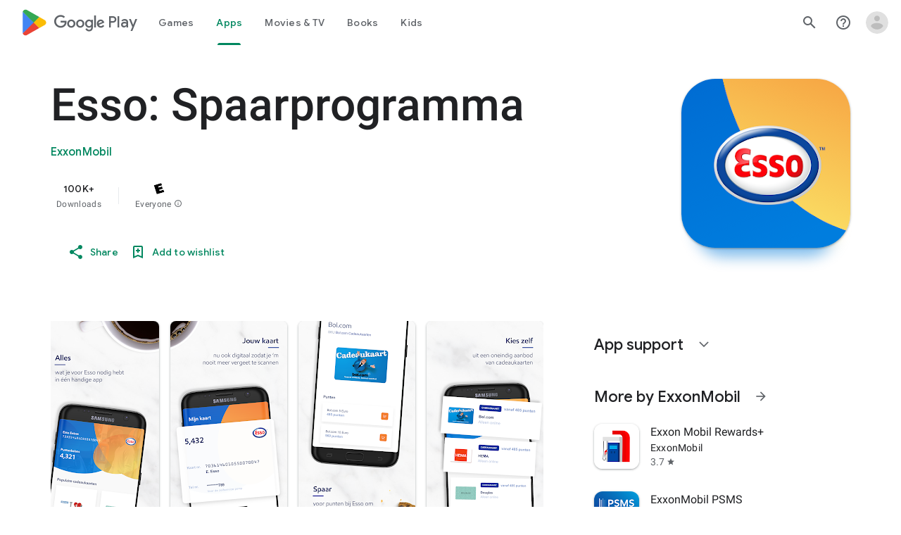

--- FILE ---
content_type: text/plain; charset=utf-8
request_url: https://play.google.com/play/log?format=json&authuser&proto_v2=true
body_size: -435
content:
["900000","1764600986792"]